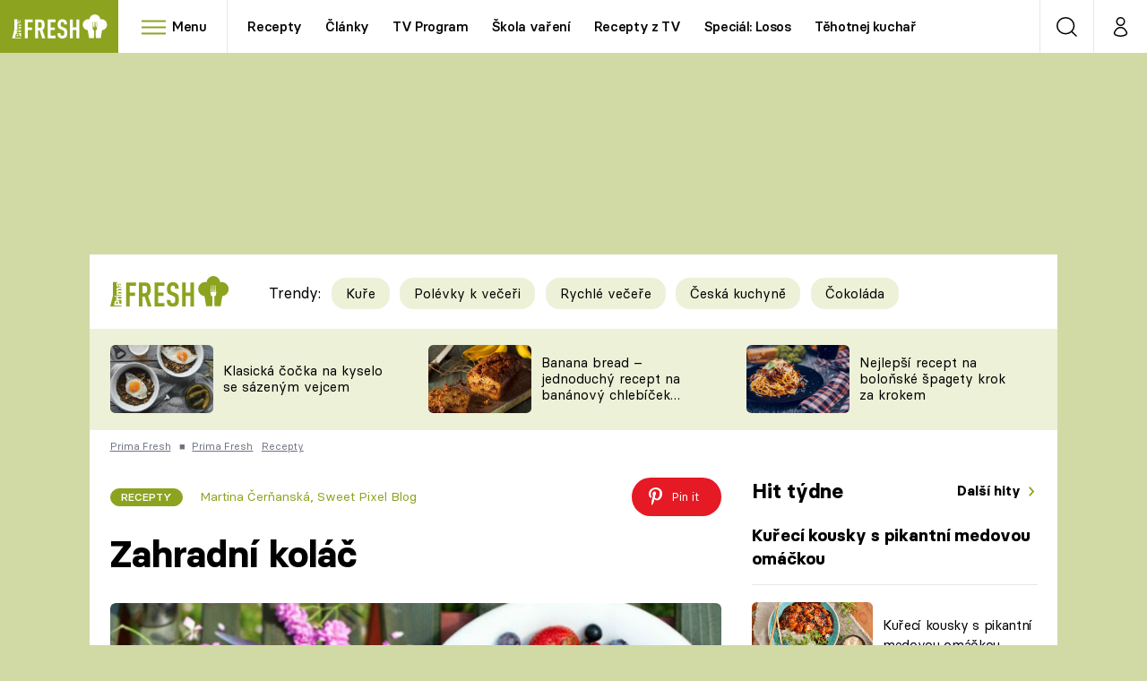

--- FILE ---
content_type: text/css
request_url: https://assets.fresh.iprima.cz/video-player-styles.f0b7446b.css
body_size: 373
content:
.sticky-active .sticky-header.hidden-ticker{margin-bottom:0}.sticky-active .sticky-header .ticker{display:none}.sticky-header .video-mobile{align-items:center;background:#0a2130;display:flex;flex-direction:row;height:0;justify-content:space-around;position:relative;transition-duration:.2s}.sticky-header .video-mobile [data-video-mobile-block]{height:100%;margin-right:8px}.sticky-header .video-mobile [data-video-mobile-title]{-webkit-line-clamp:5;line-clamp:5;color:#fff;display:none;font-weight:700;max-width:40%;overflow:hidden;padding:10px 0;text-align:left;text-overflow:ellipsis;width:100%}.sticky-header .video-mobile .close{color:#fff;display:none;padding:5px 5px 20px 20px;position:absolute;right:10px;top:10px}.sticky-header .video-mobile.opened{height:17vh;padding:10px 20px 10px 10px}.sticky-header .video-mobile.opened .close,.sticky-header .video-mobile.opened [data-video-mobile-title]{display:initial}.in-side-sticky{position:absolute}.in-side-sticky img{max-height:100%}.in-side-sticky:not(.in-side-fixed) .pp-container{height:auto!important}.pp-container.in-side-fixed{max-height:187px}.pp-container{opacity:1!important}.pp-container video{height:100%;width:100%}.pp-container img{max-height:100%}.hp-video-section{position:static}.video-wrapper-for-sticky{display:grid;overflow:hidden;position:relative}.video-wrapper-for-sticky .video-description{align-self:end;justify-self:end}.video-wrapper-for-sticky.in-side-fixed,.video-wrapper-for-sticky.in-side-sticky{overflow:visible}.video-element-block{margin-left:-.55rem;width:107%!important}@media only screen and (min-width:760px){.sticky-fill{height:390px}}@media only screen and (min-width:1097px){.pp-container:not(.in-side-fixed){will-change:transform}}@media screen and (max-width:380px){.sticky-header .video-mobile [data-video-mobile-title]{font-size:.9rem}}